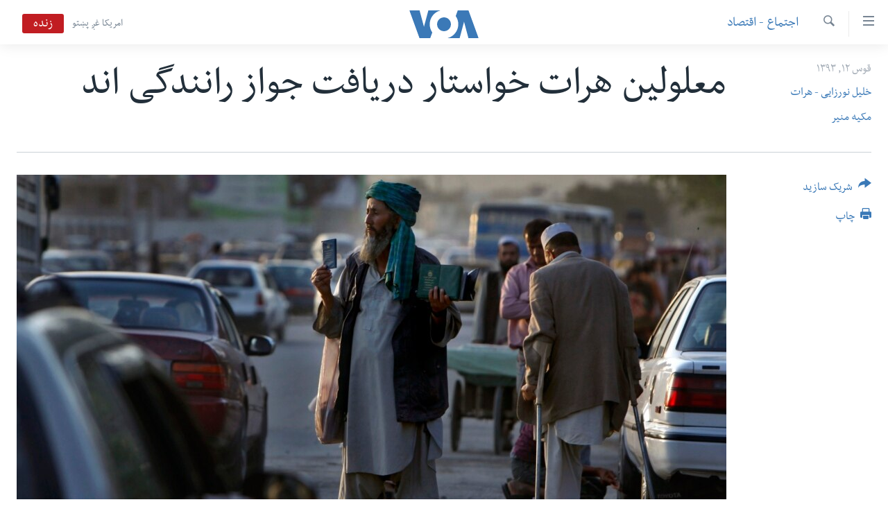

--- FILE ---
content_type: text/html; charset=utf-8
request_url: https://www.darivoa.com/a/international-disability-day-marked-in-afghanistan/2544600.html
body_size: 10987
content:

<!DOCTYPE html>
<html lang="prs" dir="rtl" class="no-js">
<head>
<link href="/Content/responsive/VOA/prs-AF/VOA-prs-AF.css?&amp;av=0.0.0.0&amp;cb=306" rel="stylesheet"/>
<script src="https://tags.darivoa.com/voa-pangea/prod/utag.sync.js"></script> <script type='text/javascript' src='https://www.youtube.com/iframe_api' async></script>
<script type="text/javascript">
//a general 'js' detection, must be on top level in <head>, due to CSS performance
document.documentElement.className = "js";
var cacheBuster = "306";
var appBaseUrl = "/";
var imgEnhancerBreakpoints = [0, 144, 256, 408, 650, 1023, 1597];
var isLoggingEnabled = false;
var isPreviewPage = false;
var isLivePreviewPage = false;
if (!isPreviewPage) {
window.RFE = window.RFE || {};
window.RFE.cacheEnabledByParam = window.location.href.indexOf('nocache=1') === -1;
const url = new URL(window.location.href);
const params = new URLSearchParams(url.search);
// Remove the 'nocache' parameter
params.delete('nocache');
// Update the URL without the 'nocache' parameter
url.search = params.toString();
window.history.replaceState(null, '', url.toString());
} else {
window.addEventListener('load', function() {
const links = window.document.links;
for (let i = 0; i < links.length; i++) {
links[i].href = '#';
links[i].target = '_self';
}
})
}
var pwaEnabled = false;
var swCacheDisabled;
</script>
<meta charset="utf-8" />
<title>معلولین هرات خواستار دریافت جواز رانندگی اند</title>
<meta name="description" content="افراد دارای معلولیت در هرات می گویند که دولت باید با فراهم آوری این تسهیلات بر استقلالیت آنان بیافزاید." />
<meta name="keywords" content="افغانستان, اجتماع - اقتصاد" />
<meta name="viewport" content="width=device-width, initial-scale=1.0" />
<meta http-equiv="X-UA-Compatible" content="IE=edge" />
<meta name="robots" content="max-image-preview:large"><meta property="fb:pages" content="106622552717124" />
<meta name="msvalidate.01" content="3286EE554B6F672A6F2E608C02343C0E" />
<link href="https://www.darivoa.com/a/international-disability-day-marked-in-afghanistan/2544600.html" rel="canonical" />
<meta name="apple-mobile-web-app-title" content="VOA" />
<meta name="apple-mobile-web-app-status-bar-style" content="black" />
<meta name="apple-itunes-app" content="app-id=632618796, app-argument=//2544600.rtl" />
<meta content="معلولین هرات خواستار دریافت جواز رانندگی اند" property="og:title" />
<meta content="افراد دارای معلولیت در هرات می گویند که دولت باید با فراهم آوری این تسهیلات بر استقلالیت آنان بیافزاید." property="og:description" />
<meta content="article" property="og:type" />
<meta content="https://www.darivoa.com/a/international-disability-day-marked-in-afghanistan/2544600.html" property="og:url" />
<meta content="صدای امریکا" property="og:site_name" />
<meta content="https://www.facebook.com/voadari" property="article:publisher" />
<meta content="https://gdb.voanews.com/dd365744-8706-4058-bb1f-a0b384c433bd_cx8_cy11_cw92_w1200_h630.jpg" property="og:image" />
<meta content="1200" property="og:image:width" />
<meta content="630" property="og:image:height" />
<meta content="100601223868476" property="fb:app_id" />
<meta content="خلیل نورزایی - هرات" name="Author" />
<meta content="مکیه منیر" name="Author" />
<meta content="summary_large_image" name="twitter:card" />
<meta content="@VOADari" name="twitter:site" />
<meta content="https://gdb.voanews.com/dd365744-8706-4058-bb1f-a0b384c433bd_cx8_cy11_cw92_w1200_h630.jpg" name="twitter:image" />
<meta content="معلولین هرات خواستار دریافت جواز رانندگی اند" name="twitter:title" />
<meta content="افراد دارای معلولیت در هرات می گویند که دولت باید با فراهم آوری این تسهیلات بر استقلالیت آنان بیافزاید." name="twitter:description" />
<link rel="amphtml" href="https://www.darivoa.com/amp/international-disability-day-marked-in-afghanistan/2544600.html" />
<script type="application/ld+json">{"articleSection":"اجتماع - اقتصاد","isAccessibleForFree":true,"headline":"معلولین هرات خواستار دریافت جواز رانندگی اند","inLanguage":"prs-AF","keywords":"افغانستان, اجتماع - اقتصاد","author":[{"@type":"Person","url":"https://www.darivoa.com/author/خلیل-نورزایی-هرات/_yym_","description":"خلیل نورزایی، خبرنگار رادیو آشنا صدای امریکا در ولایت هرات است.","image":{"@type":"ImageObject","url":"https://gdb.voanews.com/33da5739-ef1a-4e94-bce0-72a5cdddec23.jpg"},"name":"خلیل نورزایی - هرات"},{"@type":"Person","url":"https://www.darivoa.com/author/مکیه-منیر/vogmq","description":"مکیه منیر از سال ۲۰۰۱ به اینطرف با رسانه های مختلف در بخشهای سیاسی انتخاباتی و پارلمانی کار نموده واکنون خبرنگار صدای امریکا درکابل میباشد.","image":{"@type":"ImageObject"},"name":"مکیه منیر"}],"datePublished":"2014-12-03 18:33:05Z","dateModified":"2014-12-03 18:52:05Z","publisher":{"logo":{"width":512,"height":220,"@type":"ImageObject","url":"https://www.darivoa.com/Content/responsive/VOA/prs-AF/img/logo.png"},"@type":"NewsMediaOrganization","url":"https://www.darivoa.com","sameAs":["https://www.facebook.com/voadari","https://twitter.com/voadari","https://www.youtube.com/c/VOADari","https://www.instagram.com/voadari"],"name":"صدای امریکا","alternateName":""},"@context":"https://schema.org","@type":"NewsArticle","mainEntityOfPage":"https://www.darivoa.com/a/international-disability-day-marked-in-afghanistan/2544600.html","url":"https://www.darivoa.com/a/international-disability-day-marked-in-afghanistan/2544600.html","description":"افراد دارای معلولیت در هرات می گویند که دولت باید با فراهم آوری این تسهیلات بر استقلالیت آنان بیافزاید.","image":{"width":1080,"height":608,"@type":"ImageObject","url":"https://gdb.voanews.com/dd365744-8706-4058-bb1f-a0b384c433bd_cx8_cy11_cw92_w1080_h608.jpg"},"name":"معلولین هرات خواستار دریافت جواز رانندگی اند"}</script>
<script src="/Scripts/responsive/infographics.b?v=dVbZ-Cza7s4UoO3BqYSZdbxQZVF4BOLP5EfYDs4kqEo1&amp;av=0.0.0.0&amp;cb=306"></script>
<script src="/Scripts/responsive/loader.b?v=Q26XNwrL6vJYKjqFQRDnx01Lk2pi1mRsuLEaVKMsvpA1&amp;av=0.0.0.0&amp;cb=306"></script>
<link rel="icon" type="image/svg+xml" href="/Content/responsive/VOA/img/webApp/favicon.svg" />
<link rel="alternate icon" href="/Content/responsive/VOA/img/webApp/favicon.ico" />
<link rel="apple-touch-icon" sizes="152x152" href="/Content/responsive/VOA/img/webApp/ico-152x152.png" />
<link rel="apple-touch-icon" sizes="144x144" href="/Content/responsive/VOA/img/webApp/ico-144x144.png" />
<link rel="apple-touch-icon" sizes="114x114" href="/Content/responsive/VOA/img/webApp/ico-114x114.png" />
<link rel="apple-touch-icon" sizes="72x72" href="/Content/responsive/VOA/img/webApp/ico-72x72.png" />
<link rel="apple-touch-icon-precomposed" href="/Content/responsive/VOA/img/webApp/ico-57x57.png" />
<link rel="icon" sizes="192x192" href="/Content/responsive/VOA/img/webApp/ico-192x192.png" />
<link rel="icon" sizes="128x128" href="/Content/responsive/VOA/img/webApp/ico-128x128.png" />
<meta name="msapplication-TileColor" content="#ffffff" />
<meta name="msapplication-TileImage" content="/Content/responsive/VOA/img/webApp/ico-144x144.png" />
<link rel="alternate" type="application/rss+xml" title="VOA - Top Stories [RSS]" href="/api/" />
<link rel="sitemap" type="application/rss+xml" href="/sitemap.xml" />
</head>
<body class=" nav-no-loaded cc_theme pg-article print-lay-article js-category-to-nav nojs-images ">
<script type="text/javascript" >
var analyticsData = {url:"https://www.darivoa.com/a/international-disability-day-marked-in-afghanistan/2544600.html",property_id:"447",article_uid:"2544600",page_title:"معلولین هرات خواستار دریافت جواز رانندگی اند",page_type:"article",content_type:"article",subcontent_type:"article",last_modified:"2014-12-03 18:52:05Z",pub_datetime:"2014-12-03 18:33:05Z",pub_year:"2014",pub_month:"12",pub_day:"03",pub_hour:"18",pub_weekday:"Wednesday",section:"اجتماع - اقتصاد",english_section:"culture-economy-science",byline:"خلیل نورزایی - هرات, مکیه منیر",categories:"afghanistan,culture-economy-science",domain:"www.darivoa.com",language:"Dari",language_service:"VOA Afghanistan",platform:"web",copied:"no",copied_article:"",copied_title:"",runs_js:"Yes",cms_release:"8.44.0.0.306",enviro_type:"prod",slug:"international-disability-day-marked-in-afghanistan",entity:"VOA",short_language_service:"AFDA",platform_short:"W",page_name:"معلولین هرات خواستار دریافت جواز رانندگی اند"};
</script>
<noscript><iframe src="https://www.googletagmanager.com/ns.html?id=GTM-N8MP7P" height="0" width="0" style="display:none;visibility:hidden"></iframe></noscript><script type="text/javascript" data-cookiecategory="analytics">
var gtmEventObject = Object.assign({}, analyticsData, {event: 'page_meta_ready'});window.dataLayer = window.dataLayer || [];window.dataLayer.push(gtmEventObject);
if (top.location === self.location) { //if not inside of an IFrame
var renderGtm = "true";
if (renderGtm === "true") {
(function(w,d,s,l,i){w[l]=w[l]||[];w[l].push({'gtm.start':new Date().getTime(),event:'gtm.js'});var f=d.getElementsByTagName(s)[0],j=d.createElement(s),dl=l!='dataLayer'?'&l='+l:'';j.async=true;j.src='//www.googletagmanager.com/gtm.js?id='+i+dl;f.parentNode.insertBefore(j,f);})(window,document,'script','dataLayer','GTM-N8MP7P');
}
}
</script>
<!--Analytics tag js version start-->
<script type="text/javascript" data-cookiecategory="analytics">
var utag_data = Object.assign({}, analyticsData, {});
if(typeof(TealiumTagFrom)==='function' && typeof(TealiumTagSearchKeyword)==='function') {
var utag_from=TealiumTagFrom();var utag_searchKeyword=TealiumTagSearchKeyword();
if(utag_searchKeyword!=null && utag_searchKeyword!=='' && utag_data["search_keyword"]==null) utag_data["search_keyword"]=utag_searchKeyword;if(utag_from!=null && utag_from!=='') utag_data["from"]=TealiumTagFrom();}
if(window.top!== window.self&&utag_data.page_type==="snippet"){utag_data.page_type = 'iframe';}
try{if(window.top!==window.self&&window.self.location.hostname===window.top.location.hostname){utag_data.platform = 'self-embed';utag_data.platform_short = 'se';}}catch(e){if(window.top!==window.self&&window.self.location.search.includes("platformType=self-embed")){utag_data.platform = 'cross-promo';utag_data.platform_short = 'cp';}}
(function(a,b,c,d){ a="https://tags.darivoa.com/voa-pangea/prod/utag.js"; b=document;c="script";d=b.createElement(c);d.src=a;d.type="text/java"+c;d.async=true; a=b.getElementsByTagName(c)[0];a.parentNode.insertBefore(d,a); })();
</script>
<!--Analytics tag js version end-->
<!-- Analytics tag management NoScript -->
<noscript>
<img style="position: absolute; border: none;" src="https://ssc.darivoa.com/b/ss/bbgprod,bbgentityvoa/1/G.4--NS/1575592586?pageName=voa%3aafda%3aw%3aarticle%3a%d9%85%d8%b9%d9%84%d9%88%d9%84%db%8c%d9%86%20%d9%87%d8%b1%d8%a7%d8%aa%20%d8%ae%d9%88%d8%a7%d8%b3%d8%aa%d8%a7%d8%b1%20%d8%af%d8%b1%db%8c%d8%a7%d9%81%d8%aa%20%d8%ac%d9%88%d8%a7%d8%b2%20%d8%b1%d8%a7%d9%86%d9%86%d8%af%da%af%db%8c%20%d8%a7%d9%86%d8%af&amp;c6=%d9%85%d8%b9%d9%84%d9%88%d9%84%db%8c%d9%86%20%d9%87%d8%b1%d8%a7%d8%aa%20%d8%ae%d9%88%d8%a7%d8%b3%d8%aa%d8%a7%d8%b1%20%d8%af%d8%b1%db%8c%d8%a7%d9%81%d8%aa%20%d8%ac%d9%88%d8%a7%d8%b2%20%d8%b1%d8%a7%d9%86%d9%86%d8%af%da%af%db%8c%20%d8%a7%d9%86%d8%af&amp;v36=8.44.0.0.306&amp;v6=D=c6&amp;g=https%3a%2f%2fwww.darivoa.com%2fa%2finternational-disability-day-marked-in-afghanistan%2f2544600.html&amp;c1=D=g&amp;v1=D=g&amp;events=event1,event52&amp;c16=voa%20afghanistan&amp;v16=D=c16&amp;c5=culture-economy-science&amp;v5=D=c5&amp;ch=%d8%a7%d8%ac%d8%aa%d9%85%d8%a7%d8%b9%20-%20%d8%a7%d9%82%d8%aa%d8%b5%d8%a7%d8%af&amp;c15=dari&amp;v15=D=c15&amp;c4=article&amp;v4=D=c4&amp;c14=2544600&amp;v14=D=c14&amp;v20=no&amp;c17=web&amp;v17=D=c17&amp;mcorgid=518abc7455e462b97f000101%40adobeorg&amp;server=www.darivoa.com&amp;pageType=D=c4&amp;ns=bbg&amp;v29=D=server&amp;v25=voa&amp;v30=447&amp;v105=D=User-Agent " alt="analytics" width="1" height="1" /></noscript>
<!-- End of Analytics tag management NoScript -->
<!--*** Accessibility links - For ScreenReaders only ***-->
<section>
<div class="sr-only">
<h2>لینک های دسترسی</h2>
<ul>
<li><a href="#content" data-disable-smooth-scroll="1">به محتوای اصلی برگردید</a></li>
<li><a href="#navigation" data-disable-smooth-scroll="1">به کاوشگر اصلی برگردید</a></li>
<li><a href="#txtHeaderSearch" data-disable-smooth-scroll="1">به جستجو برگردید</a></li>
</ul>
</div>
</section>
<div dir="rtl">
<div id="page">
<aside>
<div class="c-lightbox overlay-modal">
<div class="c-lightbox__intro">
<h2 class="c-lightbox__intro-title"></h2>
<button class="btn btn--rounded c-lightbox__btn c-lightbox__intro-next" title="بعد">
<span class="ico ico--rounded ico-chevron-forward"></span>
<span class="sr-only">بعد</span>
</button>
</div>
<div class="c-lightbox__nav">
<button class="btn btn--rounded c-lightbox__btn c-lightbox__btn--close" title="بستن">
<span class="ico ico--rounded ico-close"></span>
<span class="sr-only">بستن</span>
</button>
<button class="btn btn--rounded c-lightbox__btn c-lightbox__btn--prev" title="قبل">
<span class="ico ico--rounded ico-chevron-backward"></span>
<span class="sr-only">قبل</span>
</button>
<button class="btn btn--rounded c-lightbox__btn c-lightbox__btn--next" title="بعد">
<span class="ico ico--rounded ico-chevron-forward"></span>
<span class="sr-only">بعد</span>
</button>
</div>
<div class="c-lightbox__content-wrap">
<figure class="c-lightbox__content">
<span class="c-spinner c-spinner--lightbox">
<img src="/Content/responsive/img/player-spinner.png"
alt="please wait"
title="please wait" />
</span>
<div class="c-lightbox__img">
<div class="thumb">
<img src="" alt="" />
</div>
</div>
<figcaption>
<div class="c-lightbox__info c-lightbox__info--foot">
<span class="c-lightbox__counter"></span>
<span class="caption c-lightbox__caption"></span>
</div>
</figcaption>
</figure>
</div>
<div class="hidden">
<div class="content-advisory__box content-advisory__box--lightbox">
<span class="content-advisory__box-text">This image contains sensitive content which some people may find offensive or disturbing.</span>
<button class="btn btn--transparent content-advisory__box-btn m-t-md" value="text" type="button">
<span class="btn__text">
Click to reveal
</span>
</button>
</div>
</div>
</div>
<div class="print-dialogue">
<div class="container">
<h3 class="print-dialogue__title section-head">گزینه‌های چاپ:</h3>
<div class="print-dialogue__opts">
<ul class="print-dialogue__opt-group">
<li class="form__group form__group--checkbox">
<input class="form__check " id="checkboxImages" name="checkboxImages" type="checkbox" checked="checked" />
<label for="checkboxImages" class="form__label m-t-md">Images</label>
</li>
<li class="form__group form__group--checkbox">
<input class="form__check " id="checkboxMultimedia" name="checkboxMultimedia" type="checkbox" checked="checked" />
<label for="checkboxMultimedia" class="form__label m-t-md">Multimedia</label>
</li>
</ul>
<ul class="print-dialogue__opt-group">
<li class="form__group form__group--checkbox">
<input class="form__check " id="checkboxEmbedded" name="checkboxEmbedded" type="checkbox" checked="checked" />
<label for="checkboxEmbedded" class="form__label m-t-md">Embedded Content</label>
</li>
<li class="hidden">
<input class="form__check " id="checkboxComments" name="checkboxComments" type="checkbox" />
<label for="checkboxComments" class="form__label m-t-md">Comments</label>
</li>
</ul>
</div>
<div class="print-dialogue__buttons">
<button class="btn btn--secondary close-button" type="button" title="فسخ">
<span class="btn__text ">فسخ</span>
</button>
<button class="btn btn-cust-print m-l-sm" type="button" title="چاپ">
<span class="btn__text ">چاپ</span>
</button>
</div>
</div>
</div>
<div class="ctc-message pos-fix">
<div class="ctc-message__inner">Link has been copied to clipboard</div>
</div>
</aside>
<div class="hdr-20 hdr-20--big">
<div class="hdr-20__inner">
<div class="hdr-20__max pos-rel">
<div class="hdr-20__side hdr-20__side--primary d-flex">
<label data-for="main-menu-ctrl" data-switcher-trigger="true" data-switch-target="main-menu-ctrl" class="burger hdr-trigger pos-rel trans-trigger" data-trans-evt="click" data-trans-id="menu">
<span class="ico ico-close hdr-trigger__ico hdr-trigger__ico--close burger__ico burger__ico--close"></span>
<span class="ico ico-menu hdr-trigger__ico hdr-trigger__ico--open burger__ico burger__ico--open"></span>
</label>
<div class="menu-pnl pos-fix trans-target" data-switch-target="main-menu-ctrl" data-trans-id="menu">
<div class="menu-pnl__inner">
<nav class="main-nav menu-pnl__item menu-pnl__item--first">
<ul class="main-nav__list accordeon" data-analytics-tales="false" data-promo-name="link" data-location-name="nav,secnav">
<li class="main-nav__item">
<a class="main-nav__item-name main-nav__item-name--link" href="http://m.darivoa.com/" title="صفحه نخست" >صفحه نخست</a>
</li>
<li class="main-nav__item">
<a class="main-nav__item-name main-nav__item-name--link" href="/p/8251.html" title="افغانستان" data-item-name="afghanistan" >افغانستان</a>
</li>
<li class="main-nav__item">
<a class="main-nav__item-name main-nav__item-name--link" href="/p/8253.html" title="منطقه" data-item-name="region" >منطقه</a>
</li>
<li class="main-nav__item">
<a class="main-nav__item-name main-nav__item-name--link" href="/p/8255.html" title="امریکا" data-item-name="us-news" >امریکا</a>
</li>
<li class="main-nav__item">
<a class="main-nav__item-name main-nav__item-name--link" href="/p/8257.html" title="جهان" data-item-name="world-news" >جهان</a>
</li>
<li class="main-nav__item">
<a class="main-nav__item-name main-nav__item-name--link" href="/p/9231.html" title="زنان و دختران" data-item-name="women" >زنان و دختران</a>
</li>
<li class="main-nav__item">
<a class="main-nav__item-name main-nav__item-name--link" href="/p/9131.html" title="صحت" data-item-name="health" >صحت</a>
</li>
<li class="main-nav__item">
<a class="main-nav__item-name main-nav__item-name--link" href="/p/6886.html" title="جوانان" data-item-name="youth" >جوانان</a>
</li>
<li class="main-nav__item">
<a class="main-nav__item-name main-nav__item-name--link" href="/p/9177.html" title="آزادی بیان" data-item-name="press-freedom-zone" >آزادی بیان</a>
</li>
<li class="main-nav__item">
<a class="main-nav__item-name main-nav__item-name--link" href="https://editorials.voa.gov/z/6212" title="سرمقاله" target="_blank" rel="noopener">سرمقاله</a>
</li>
</ul>
</nav>
<div class="menu-pnl__item menu-pnl__item--social">
<h5 class="menu-pnl__sub-head">ما را دنبال کنید</h5>
<a href="https://www.facebook.com/voadari" title="ما را در فیسبوک دنبال کنید" data-analytics-text="follow_on_facebook" class="btn btn--rounded btn--social-inverted menu-pnl__btn js-social-btn btn-facebook" target="_blank" rel="noopener">
<span class="ico ico-facebook-alt ico--rounded"></span>
</a>
<a href="https://twitter.com/voadari" title="ما را در تویتر دنبال کنید" data-analytics-text="follow_on_twitter" class="btn btn--rounded btn--social-inverted menu-pnl__btn js-social-btn btn-twitter" target="_blank" rel="noopener">
<span class="ico ico-twitter ico--rounded"></span>
</a>
<a href="https://www.youtube.com/c/VOADari" title="ما را در یوتیوب دنبال کنید" data-analytics-text="follow_on_youtube" class="btn btn--rounded btn--social-inverted menu-pnl__btn js-social-btn btn-youtube" target="_blank" rel="noopener">
<span class="ico ico-youtube ico--rounded"></span>
</a>
<a href="https://www.instagram.com/voadari" title="ما را در انستاگرام دنبال کنید" data-analytics-text="follow_on_instagram" class="btn btn--rounded btn--social-inverted menu-pnl__btn js-social-btn btn-instagram" target="_blank" rel="noopener">
<span class="ico ico-instagram ico--rounded"></span>
</a>
</div>
<div class="menu-pnl__item">
<a href="/navigation/allsites" class="menu-pnl__item-link">
<span class="ico ico-languages "></span>
زبانها
</a>
</div>
</div>
</div>
<label data-for="top-search-ctrl" data-switcher-trigger="true" data-switch-target="top-search-ctrl" class="top-srch-trigger hdr-trigger">
<span class="ico ico-close hdr-trigger__ico hdr-trigger__ico--close top-srch-trigger__ico top-srch-trigger__ico--close"></span>
<span class="ico ico-search hdr-trigger__ico hdr-trigger__ico--open top-srch-trigger__ico top-srch-trigger__ico--open"></span>
</label>
<div class="srch-top srch-top--in-header" data-switch-target="top-search-ctrl">
<div class="container">
<form action="/s" class="srch-top__form srch-top__form--in-header" id="form-topSearchHeader" method="get" role="search"><label for="txtHeaderSearch" class="sr-only">جستجو</label>
<input type="text" id="txtHeaderSearch" name="k" placeholder="search text ..." accesskey="s" value="" class="srch-top__input analyticstag-event" onkeydown="if (event.keyCode === 13) { FireAnalyticsTagEventOnSearch('search', $dom.get('#txtHeaderSearch')[0].value) }" />
<button title="جستجو" type="submit" class="btn btn--top-srch analyticstag-event" onclick="FireAnalyticsTagEventOnSearch('search', $dom.get('#txtHeaderSearch')[0].value) ">
<span class="ico ico-search"></span>
</button></form>
</div>
</div>
<a href="/" class="main-logo-link">
<img src="/Content/responsive/VOA/prs-AF/img/logo-compact.svg" class="main-logo main-logo--comp" alt="site logo">
<img src="/Content/responsive/VOA/prs-AF/img/logo.svg" class="main-logo main-logo--big" alt="site logo">
</a>
</div>
<div class="hdr-20__side hdr-20__side--secondary d-flex">
<a href="https://www.pashtovoa.com" title="امریکا غږ پښتو" class="hdr-20__secondary-item hdr-20__secondary-item--lang" data-item-name="satellite">
امریکا غږ پښتو
</a>
<a href="/s" title="جستجو" class="hdr-20__secondary-item hdr-20__secondary-item--search" data-item-name="search">
<span class="ico ico-search hdr-20__secondary-icon hdr-20__secondary-icon--search"></span>
</a>
<div class="hdr-20__secondary-item live-b-drop">
<div class="live-b-drop__off">
<a href="/live/video/432" class="live-b-drop__link" title="زنده" data-item-name="live">
<span class="badge badge--live-btn badge--live">
زنده
</span>
</a>
</div>
<div class="live-b-drop__on hidden">
<label data-for="live-ctrl" data-switcher-trigger="true" data-switch-target="live-ctrl" class="live-b-drop__label pos-rel">
<span class="badge badge--live badge--live-btn">
زنده
</span>
<span class="ico ico-close live-b-drop__label-ico live-b-drop__label-ico--close"></span>
</label>
<div class="live-b-drop__panel" id="targetLivePanelDiv" data-switch-target="live-ctrl"></div>
</div>
</div>
<div class="srch-bottom">
<form action="/s" class="srch-bottom__form d-flex" id="form-bottomSearch" method="get" role="search"><label for="txtSearch" class="sr-only">جستجو</label>
<input type="search" id="txtSearch" name="k" placeholder="search text ..." accesskey="s" value="" class="srch-bottom__input analyticstag-event" onkeydown="if (event.keyCode === 13) { FireAnalyticsTagEventOnSearch('search', $dom.get('#txtSearch')[0].value) }" />
<button title="جستجو" type="submit" class="btn btn--bottom-srch analyticstag-event" onclick="FireAnalyticsTagEventOnSearch('search', $dom.get('#txtSearch')[0].value) ">
<span class="ico ico-search"></span>
</button></form>
</div>
</div>
<img src="/Content/responsive/VOA/prs-AF/img/logo-print.gif" class="logo-print" alt="site logo">
<img src="/Content/responsive/VOA/prs-AF/img/logo-print_color.png" class="logo-print logo-print--color" alt="site logo">
</div>
</div>
</div>
<script>
if (document.body.className.indexOf('pg-home') > -1) {
var nav2In = document.querySelector('.hdr-20__inner');
var nav2Sec = document.querySelector('.hdr-20__side--secondary');
var secStyle = window.getComputedStyle(nav2Sec);
if (nav2In && window.pageYOffset < 150 && secStyle['position'] !== 'fixed') {
nav2In.classList.add('hdr-20__inner--big')
}
}
</script>
<div class="c-hlights c-hlights--breaking c-hlights--no-item" data-hlight-display="mobile,desktop">
<div class="c-hlights__wrap container p-0">
<div class="c-hlights__nav">
<a role="button" href="#" title="قبل">
<span class="ico ico-chevron-backward m-0"></span>
<span class="sr-only">قبل</span>
</a>
<a role="button" href="#" title="بعد">
<span class="ico ico-chevron-forward m-0"></span>
<span class="sr-only">بعد</span>
</a>
</div>
<span class="c-hlights__label">
<span class="">Breaking News</span>
<span class="switcher-trigger">
<label data-for="more-less-1" data-switcher-trigger="true" class="switcher-trigger__label switcher-trigger__label--more p-b-0" title="شرح بیشتر ...">
<span class="ico ico-chevron-down"></span>
</label>
<label data-for="more-less-1" data-switcher-trigger="true" class="switcher-trigger__label switcher-trigger__label--less p-b-0" title="شرح را مختصر سازید">
<span class="ico ico-chevron-up"></span>
</label>
</span>
</span>
<ul class="c-hlights__items switcher-target" data-switch-target="more-less-1">
</ul>
</div>
</div> <div id="content">
<main class="container">
<div class="hdr-container">
<div class="row">
<div class="col-category col-xs-12 col-md-2 pull-left"> <div class="category js-category">
<a class="" href="/z/3021">اجتماع - اقتصاد</a> </div>
</div><div class="col-title col-xs-12 col-md-10 pull-right"> <h1 class="title pg-title">
معلولین هرات خواستار دریافت جواز رانندگی اند
</h1>
</div><div class="col-publishing-details col-xs-12 col-sm-12 col-md-2 pull-left"> <div class="publishing-details ">
<div class="published">
<span class="date" >
<time pubdate="pubdate" datetime="2014-12-03T23:03:05+04:30">
قوس ۱۲, ۱۳۹۳
</time>
</span>
</div>
<div class="links">
<ul class="links__list links__list--column">
<li class="links__item">
<a class="links__item-link" href="/author/خلیل-نورزایی-هرات/_yym_" title="خلیل نورزایی - هرات">خلیل نورزایی - هرات</a>
</li>
<li class="links__item">
<a class="links__item-link" href="/author/مکیه-منیر/vogmq" title="مکیه منیر">مکیه منیر</a>
</li>
</ul>
</div>
</div>
</div><div class="col-lg-12 separator"> <div class="separator">
<hr class="title-line" />
</div>
</div><div class="col-multimedia col-xs-12 col-md-10 pull-right"> <div class="cover-media">
<figure class="media-image js-media-expand">
<div class="img-wrap">
<div class="thumb thumb16_9">
<img src="https://gdb.voanews.com/dd365744-8706-4058-bb1f-a0b384c433bd_cx8_cy11_cw92_w250_r1_s.jpg" alt="گفته می شود بیش از یک میلیون معلول در افغانستان وجود دارد" />
</div>
</div>
<figcaption>
<span class="caption">گفته می شود بیش از یک میلیون معلول در افغانستان وجود دارد</span>
</figcaption>
</figure>
</div>
</div><div class="col-xs-12 col-md-2 pull-left article-share pos-rel"> <div class="share--box">
<div class="sticky-share-container" style="display:none">
<div class="container">
<a href="https://www.darivoa.com" id="logo-sticky-share">&nbsp;</a>
<div class="pg-title pg-title--sticky-share">
معلولین هرات خواستار دریافت جواز رانندگی اند
</div>
<div class="sticked-nav-actions">
<!--This part is for sticky navigation display-->
<p class="buttons link-content-sharing p-0 ">
<button class="btn btn--link btn-content-sharing p-t-0 " id="btnContentSharing" value="text" role="Button" type="" title="گزینه های بیشتر شریک ساختن را با هم وصل کنید">
<span class="ico ico-share ico--l"></span>
<span class="btn__text ">
شریک سازید
</span>
</button>
</p>
<aside class="content-sharing js-content-sharing js-content-sharing--apply-sticky content-sharing--sticky"
role="complementary"
data-share-url="https://www.darivoa.com/a/international-disability-day-marked-in-afghanistan/2544600.html" data-share-title="معلولین هرات خواستار دریافت جواز رانندگی اند" data-share-text="افراد دارای معلولیت در هرات می گویند که دولت باید با فراهم آوری این تسهیلات بر استقلالیت آنان بیافزاید.">
<div class="content-sharing__popover">
<h6 class="content-sharing__title">شریک سازید</h6>
<button href="#close" id="btnCloseSharing" class="btn btn--text-like content-sharing__close-btn">
<span class="ico ico-close ico--l"></span>
</button>
<ul class="content-sharing__list">
<li class="content-sharing__item">
<div class="ctc ">
<input type="text" class="ctc__input" readonly="readonly">
<a href="" js-href="https://www.darivoa.com/a/international-disability-day-marked-in-afghanistan/2544600.html" class="content-sharing__link ctc__button">
<span class="ico ico-copy-link ico--rounded ico--s"></span>
<span class="content-sharing__link-text">Copy link</span>
</a>
</div>
</li>
<li class="content-sharing__item">
<a href="https://facebook.com/sharer.php?u=https%3a%2f%2fwww.darivoa.com%2fa%2finternational-disability-day-marked-in-afghanistan%2f2544600.html"
data-analytics-text="share_on_facebook"
title="Facebook" target="_blank"
class="content-sharing__link js-social-btn">
<span class="ico ico-facebook ico--rounded ico--s"></span>
<span class="content-sharing__link-text">Facebook</span>
</a>
</li>
<li class="content-sharing__item">
<a href="https://twitter.com/share?url=https%3a%2f%2fwww.darivoa.com%2fa%2finternational-disability-day-marked-in-afghanistan%2f2544600.html&amp;text=%d9%85%d8%b9%d9%84%d9%88%d9%84%db%8c%d9%86+%d9%87%d8%b1%d8%a7%d8%aa+%d8%ae%d9%88%d8%a7%d8%b3%d8%aa%d8%a7%d8%b1+%d8%af%d8%b1%db%8c%d8%a7%d9%81%d8%aa+%d8%ac%d9%88%d8%a7%d8%b2+%d8%b1%d8%a7%d9%86%d9%86%d8%af%da%af%db%8c+%d8%a7%d9%86%d8%af"
data-analytics-text="share_on_twitter"
title="Twitter" target="_blank"
class="content-sharing__link js-social-btn">
<span class="ico ico-twitter ico--rounded ico--s"></span>
<span class="content-sharing__link-text">Twitter</span>
</a>
</li>
<li class="content-sharing__item">
<a href="https://telegram.me/share/url?url=https%3a%2f%2fwww.darivoa.com%2fa%2finternational-disability-day-marked-in-afghanistan%2f2544600.html"
data-analytics-text="share_on_telegram"
title="Telegram" target="_blank"
class="content-sharing__link js-social-btn">
<span class="ico ico-telegram ico--rounded ico--s"></span>
<span class="content-sharing__link-text">Telegram</span>
</a>
</li>
<li class="content-sharing__item">
<a href="mailto:?body=https%3a%2f%2fwww.darivoa.com%2fa%2finternational-disability-day-marked-in-afghanistan%2f2544600.html&amp;subject=معلولین هرات خواستار دریافت جواز رانندگی اند"
title="Email"
class="content-sharing__link ">
<span class="ico ico-email ico--rounded ico--s"></span>
<span class="content-sharing__link-text">Email</span>
</a>
</li>
</ul>
</div>
</aside>
</div>
</div>
</div>
<div class="links">
<p class="buttons link-content-sharing p-0 ">
<button class="btn btn--link btn-content-sharing p-t-0 " id="btnContentSharing" value="text" role="Button" type="" title="گزینه های بیشتر شریک ساختن را با هم وصل کنید">
<span class="ico ico-share ico--l"></span>
<span class="btn__text ">
شریک سازید
</span>
</button>
</p>
<aside class="content-sharing js-content-sharing " role="complementary"
data-share-url="https://www.darivoa.com/a/international-disability-day-marked-in-afghanistan/2544600.html" data-share-title="معلولین هرات خواستار دریافت جواز رانندگی اند" data-share-text="افراد دارای معلولیت در هرات می گویند که دولت باید با فراهم آوری این تسهیلات بر استقلالیت آنان بیافزاید.">
<div class="content-sharing__popover">
<h6 class="content-sharing__title">شریک سازید</h6>
<button href="#close" id="btnCloseSharing" class="btn btn--text-like content-sharing__close-btn">
<span class="ico ico-close ico--l"></span>
</button>
<ul class="content-sharing__list">
<li class="content-sharing__item">
<div class="ctc ">
<input type="text" class="ctc__input" readonly="readonly">
<a href="" js-href="https://www.darivoa.com/a/international-disability-day-marked-in-afghanistan/2544600.html" class="content-sharing__link ctc__button">
<span class="ico ico-copy-link ico--rounded ico--l"></span>
<span class="content-sharing__link-text">Copy link</span>
</a>
</div>
</li>
<li class="content-sharing__item">
<a href="https://facebook.com/sharer.php?u=https%3a%2f%2fwww.darivoa.com%2fa%2finternational-disability-day-marked-in-afghanistan%2f2544600.html"
data-analytics-text="share_on_facebook"
title="Facebook" target="_blank"
class="content-sharing__link js-social-btn">
<span class="ico ico-facebook ico--rounded ico--l"></span>
<span class="content-sharing__link-text">Facebook</span>
</a>
</li>
<li class="content-sharing__item">
<a href="https://twitter.com/share?url=https%3a%2f%2fwww.darivoa.com%2fa%2finternational-disability-day-marked-in-afghanistan%2f2544600.html&amp;text=%d9%85%d8%b9%d9%84%d9%88%d9%84%db%8c%d9%86+%d9%87%d8%b1%d8%a7%d8%aa+%d8%ae%d9%88%d8%a7%d8%b3%d8%aa%d8%a7%d8%b1+%d8%af%d8%b1%db%8c%d8%a7%d9%81%d8%aa+%d8%ac%d9%88%d8%a7%d8%b2+%d8%b1%d8%a7%d9%86%d9%86%d8%af%da%af%db%8c+%d8%a7%d9%86%d8%af"
data-analytics-text="share_on_twitter"
title="Twitter" target="_blank"
class="content-sharing__link js-social-btn">
<span class="ico ico-twitter ico--rounded ico--l"></span>
<span class="content-sharing__link-text">Twitter</span>
</a>
</li>
<li class="content-sharing__item">
<a href="https://telegram.me/share/url?url=https%3a%2f%2fwww.darivoa.com%2fa%2finternational-disability-day-marked-in-afghanistan%2f2544600.html"
data-analytics-text="share_on_telegram"
title="Telegram" target="_blank"
class="content-sharing__link js-social-btn">
<span class="ico ico-telegram ico--rounded ico--l"></span>
<span class="content-sharing__link-text">Telegram</span>
</a>
</li>
<li class="content-sharing__item">
<a href="mailto:?body=https%3a%2f%2fwww.darivoa.com%2fa%2finternational-disability-day-marked-in-afghanistan%2f2544600.html&amp;subject=معلولین هرات خواستار دریافت جواز رانندگی اند"
title="Email"
class="content-sharing__link ">
<span class="ico ico-email ico--rounded ico--l"></span>
<span class="content-sharing__link-text">Email</span>
</a>
</li>
</ul>
</div>
</aside>
<p class="link-print visible-md visible-lg buttons p-0">
<button class="btn btn--link btn-print p-t-0" onclick="if (typeof FireAnalyticsTagEvent === 'function') {FireAnalyticsTagEvent({ on_page_event: 'print_story' });}return false" title="(CTRL+P)">
<span class="ico ico-print"></span>
<span class="btn__text">چاپ</span>
</button>
</p>
</div>
</div>
</div>
</div>
</div>
<div class="body-container">
<div class="row">
<div class="col-xs-12 col-sm-12 col-md-10 col-lg-10 pull-right">
<div class="row">
<div class="col-xs-12 col-sm-12 col-md-8 col-lg-8 pull-left bottom-offset content-offset">
<div id="article-content" class="content-floated-wrap fb-quotable">
<div class="wsw">
<p>شماری از معلولین ولایت هرات خواهان حق دسترسی به جواز رانندگی و استفاده از وسایط نقلیه شخصی در داخل شهر استند. آنان از دولت می خواهند که سهولت های لازم را در این زمینه فراهم کند.</p>
<p>در خواست معلولین هرات برای بهره مند شدن از همه مزایای زندگی شهروندی با روز جهانی افراد دارای معلولیت همزمان شده است.</p>
<p>سوسن صبور، فرد دارای معلولیت و کارمند دفتر کمیسیون مستقل حقوق بشر هرات بر این باور است که حق دسترسی به رانندگی می تواند معلولین را خودکفا ساخته و از وابستگی آنان بکاهد.</p>
<p>ثنا محسنی، معاون بنیاد خیریه و توانبخشی پیر هرات نیز می گوید که ریاست ترافیک هرات نیز از دادن جواز رانندگی به معلولین پرهیز کرده است. او خواستار فراهم آوری سهولت از جانب دولت به معلولین است.</p>
<p>اما جنرال اسدالله، رئیس ادارۀ مرکزی ترافیک کابل می گوید که تنها در صورتی به افراد دارای معلولیت جواز رانندگی توزیع می شود که وسایط نقلیه مخصوص معلولین در کشور وجود داشته باشد.</p>
<p>ریاست ترافیک کابل در گذشته به ۱۳۰ تن از معلولینی که وسایط نقلیه مخصوص را در اختیار داشتند جواز رانندگی توزیع کرده بود.</p>
<p>بر اساس ماده ۲۹ قانون حقوق و امتیازات اشخاص دارای معلولیت، افراد دارای معلولیت قسمی با داشتن سند فراغت از کورس رانندگی ترافیک و کسب موفقیت در امتحان می توانند جواز رانندگی را به دست آورند.</p>
<p><strong>آمارگیری دقیق</strong></p>
<p>در همین حال رئیس کمیسیون مستقل حقوق بشر افغانستان می گوید که برای ایجاد سهولت ها برای افراد دارای معلولیت باید نخست یک سروی سرتاسری صورت گیرد.</p>
<p>سیما سمر این مطلب را به تاریخ سوم دسمبر – روز جهانی افراد دارای معلولیت – بیان داشت. این روز تحت شعار&quot;توسعه پایدار، نوید تکنالوژی&quot; در کابل تجلیل شد.</p><div class="wsw__embed wsw__embed--small wsw__embed--pull-right">
<figure class="media-image js-media-expand">
<div class="img-wrap">
<div class="thumb">
<img alt="تجمع شماری معلولین در هرات" src="https://gdb.voanews.com/8614FEB7-5745-4515-A148-E980A56D426F_w250_r1_s.jpg" />
</div>
</div>
<figcaption>
<span class="caption">تجمع شماری معلولین در هرات</span>
</figcaption>
</figure>
</div>
<p>خانم سمر گفت که هنوز هم در افغانستان به دلیل خشونتها و جنگ شماری از مردم معلول می شوند. او تاکید کرد که باید یک آمارگیری سرتاسری معلولین در افغانستان صورت گیرد و بر اساس آن مشکلات افراد دارای معلولیت ریشه یابی گردد.</p>
<p>افغانستان امکانات بسیار اندک را برای افراد دارای معلولیت و معیوبیت فراهم کرده و برای شمار بسیار اندک و محدود این افراد زمینۀ کار در نهاد های دولتی و غیردولتی فراهم شده است.</p>
<p>وزارت کا ر و امور اجتماعی، شهدا و معلولین افغانستان می گوید که درسال گذشته به تعداد ۱۵۰۰ تن از این افراد در وزارت های مختلف استخدام شده اند و ۱۲۳۰ تن آنان از مراکز آموزشی فارغ شده اند.</p>
<p><strong>نبود امکانات کافی</strong></p>
<p>رئیس کمیسیون مستقل حقوق بشر گفت که باید برای افراد دارای معلولیت مطابق به خواست وتوانایی شان زمینه کار درهمه بخشها فراهم شود. خانم سمر ابراز نگرانی کرد که هنوز هم برای یک فیصدی اندک افراد دارای معلولیت زمینه تحصیل فراهم شده است.</p>
<p>خانم سیما سمر افزود که افغانستان از دو سال به این طرف کنوانسیون حقوق افراد دارای معلولیت را تصویب کرده است اما به گفتۀ وی تا حال دولت مکلفیت خود را برای تطبیق جدی مواد این کنوانسیون ادا نکرده است.</p>
<p>واصل نور مهمند، سرپرست وزارت کار و امور اجتماعی، شهدا و معلولین می گوید که افراد دارای معلولیت باید برای خود کفاشدن، یک مسلک را فرا گیرند و به سوی بازار کار بروند.</p>
<p>آقای مهمند افزود که تا حال در مرکز و ولایات هشت هزار نمره زمین به افراد دارای معلولیت توزیع شده است و برای ۱۲۰ هزار فرد راجستر شدۀ دارای معلولیت دولت امتیازات می دهد. با اینحال به گفتۀ وی کار های انجام شده در این زمینه بسنده نیست.</p>
<p>تا کنون وزارت کار و امور اجتماعی، شهدا و معلولین افغانستان ۸۰۰ هزار فرد دارای معلولیت را ثبت کرده است، اما تخمین زده می شود که شمار دقیق این افراد بیشتر از یک میلیون نفر باشد.</p>
</div>
<ul>
<li>
<div class="c-author c-author--hlight">
<div class="media-block">
<a href="/author/خلیل-نورزایی-هرات/_yym_" class="img-wrap img-wrap--xs img-wrap--float img-wrap--t-spac">
<div class="thumb thumb1_1 rounded">
<noscript class="nojs-img">
<img src="https://gdb.voanews.com/33da5739-ef1a-4e94-bce0-72a5cdddec23_cx13_cy7_cw85_w100_r5.jpg" alt="16x9 Image" class="avatar" />
</noscript>
<img alt="16x9 Image" class="avatar" data-src="https://gdb.voanews.com/33da5739-ef1a-4e94-bce0-72a5cdddec23_cx13_cy7_cw85_w66_r5.jpg" src="" />
</div>
</a>
<div class="c-author__content">
<h4 class="media-block__title media-block__title--author">
<a href="/author/خلیل-نورزایی-هرات/_yym_">خلیل نورزایی - هرات</a>
</h4>
<div class="wsw c-author__wsw">
<p>خلیل نورزایی، خبرنگار رادیو آشنا صدای امریکا در ولایت هرات است.</p>
</div>
<div class="c-author__btns m-t-md">
<a class="btn btn-rss btn--social" href="/api/a_yym_l-vomx-tpevrumy" title="اشتراک کنید">
<span class="ico ico-rss"></span>
<span class="btn__text">اشتراک کنید</span>
</a>
</div>
</div>
</div>
</div>
</li>
</ul>
</div>
</div>
<div class="col-xs-12 col-sm-12 col-md-4 col-lg-4 pull-left design-top-offset"> <div class="region">
<div class="media-block-wrap" id="wrowblock-22802_21" data-area-id=R1_1>
<h2 class="section-head">
پرخواننده‌ترین‌ها </h2>
<div class="row trends-wg">
<a href="/a/us-qatar-israel-hamas-attack-doha-trump-/8069830.html" class="col-xs-12 col-sm-6 col-md-12 col-lg-12 trends-wg__item mb-grid">
<span class="trends-wg__item-inner">
<span class="trends-wg__item-number">۱</span>
<h4 class="trends-wg__item-txt">
قصرسفید:&#160; نتنیاهو از حمله به دوحه ابراز &#39;تاسف&#39; کرد
</h4>
</span>
</a>
<a href="/a/us-gaza-israel-hamas-end-of-the-war-hostages-redevelopement-demilitarization-/8070121.html" class="col-xs-12 col-sm-6 col-md-12 col-lg-12 trends-wg__item mb-grid">
<span class="trends-wg__item-inner">
<span class="trends-wg__item-number">۲</span>
<h4 class="trends-wg__item-txt">
طرح ترمپ برای پایان جنگ در غزه شامل کدام نکات است؟
</h4>
</span>
</a>
<a href="/a/queta-killings-/8070114.html" class="col-xs-12 col-sm-6 col-md-12 col-lg-12 trends-wg__item mb-grid">
<span class="trends-wg__item-inner">
<span class="trends-wg__item-number">۳</span>
<h4 class="trends-wg__item-txt">
حملۀ انتحاری در بلوچستان ده کشته برجا گذاشت
</h4>
</span>
</a>
<a href="/a/donald-trump-says-hamas-has-3-or-4-days-to-accept-us-plan-for-ending-war-with-israel-or-face-very-sad-end%D9%90/8070123.html" class="col-xs-12 col-sm-6 col-md-12 col-lg-12 trends-wg__item mb-grid">
<span class="trends-wg__item-inner">
<span class="trends-wg__item-number">۴</span>
<h4 class="trends-wg__item-txt">
هشدار ترمپ به حماس: طرح امریکا را در سه یا چار روز بپذیرید یا با &#39;پایان بسیار غم‎انگیز&#39; روبرو شوید
</h4>
</span>
</a>
</div>
</div>
</div>
</div>
</div>
</div>
</div>
</div>
</main>
</div>
<footer role="contentinfo">
<div id="foot" class="foot">
<div class="container">
<div class="foot-nav collapsed" id="foot-nav">
<div class="menu">
<ul class="items">
<li class="socials block-socials">
<span class="handler" id="socials-handler">
ما را دنبال کنید
</span>
<div class="inner">
<ul class="subitems follow">
<li>
<a href="https://www.facebook.com/voadari" title="ما را در فیسبوک دنبال کنید" data-analytics-text="follow_on_facebook" class="btn btn--rounded js-social-btn btn-facebook" target="_blank" rel="noopener">
<span class="ico ico-facebook-alt ico--rounded"></span>
</a>
</li>
<li>
<a href="https://twitter.com/voadari" title="ما را در تویتر دنبال کنید" data-analytics-text="follow_on_twitter" class="btn btn--rounded js-social-btn btn-twitter" target="_blank" rel="noopener">
<span class="ico ico-twitter ico--rounded"></span>
</a>
</li>
<li>
<a href="https://www.youtube.com/c/VOADari" title="ما را در یوتیوب دنبال کنید" data-analytics-text="follow_on_youtube" class="btn btn--rounded js-social-btn btn-youtube" target="_blank" rel="noopener">
<span class="ico ico-youtube ico--rounded"></span>
</a>
</li>
<li>
<a href="https://www.instagram.com/voadari" title="ما را در انستاگرام دنبال کنید" data-analytics-text="follow_on_instagram" class="btn btn--rounded js-social-btn btn-instagram" target="_blank" rel="noopener">
<span class="ico ico-instagram ico--rounded"></span>
</a>
</li>
<li>
<a href="/rssfeeds" title="RSS" data-analytics-text="follow_on_rss" class="btn btn--rounded js-social-btn btn-rss" >
<span class="ico ico-rss ico--rounded"></span>
</a>
</li>
<li>
<a href="/podcasts" title="Podcast" data-analytics-text="follow_on_podcast" class="btn btn--rounded js-social-btn btn-podcast" >
<span class="ico ico-podcast ico--rounded"></span>
</a>
</li>
<li>
<a href="/subscribe.html" title="Subscribe" data-analytics-text="follow_on_subscribe" class="btn btn--rounded js-social-btn btn-email" >
<span class="ico ico-email ico--rounded"></span>
</a>
</li>
</ul>
</div>
</li>
<li class="block-primary collapsed collapsible item">
<span class="handler">
معلومات
<span title="close tab" class="ico ico-chevron-up"></span>
<span title="open tab" class="ico ico-chevron-down"></span>
<span title="add" class="ico ico-plus"></span>
<span title="remove" class="ico ico-minus"></span>
</span>
<div class="inner">
<ul class="subitems">
<li class="subitem">
<a class="handler" href="http://m.darivoa.com/p/5267.html" title="تماس با ما" >تماس با ما</a>
</li>
<li class="subitem">
<a class="handler" href="/p/7112.html" title="در بارۀ ما" >در بارۀ ما</a>
</li>
<li class="subitem">
<a class="handler" href="/p/7287.html" title="ماده ۵۰۸" >ماده ۵۰۸</a>
</li>
<li class="subitem">
<a class="handler" href="https://www.voanews.com/p/5338.html" title="محرمیت شما" >محرمیت شما</a>
</li>
<li class="subitem">
<a class="handler" href="https://editorials.voa.gov/z/6212" title="سرمقاله" target="_blank" rel="noopener">سرمقاله</a>
</li>
</ul>
</div>
</li>
<li class="block-primary collapsed collapsible item">
<span class="handler">
دیگر زبان‌ها
<span title="close tab" class="ico ico-chevron-up"></span>
<span title="open tab" class="ico ico-chevron-down"></span>
<span title="add" class="ico ico-plus"></span>
<span title="remove" class="ico ico-minus"></span>
</span>
<div class="inner">
<ul class="subitems">
<li class="subitem">
<a class="handler" href="http://www.pashtovoa.com/" title="امریکا غږ پښتو" >امریکا غږ پښتو</a>
</li>
<li class="subitem">
<a class="handler" href="http://www.voadeewaradio.com/" title="ډیوه راډیو" >ډیوه راډیو</a>
</li>
<li class="subitem">
<a class="handler" href="http://www.voanews.com/" title="VOA English" >VOA English</a>
</li>
<li class="subitem">
<a class="handler" href="http://www.urduvoa.com/" title="وائس آف امریکہ" >وائس آف امریکہ</a>
</li>
</ul>
</div>
</li>
</ul>
</div>
</div>
<div class="foot__item foot__item--copyrights">
<p class="copyright"></p>
</div>
</div>
</div>
</footer> </div>
</div>
<script defer src="/Scripts/responsive/serviceWorkerInstall.js?cb=306"></script>
<script type="text/javascript">
// opera mini - disable ico font
if (navigator.userAgent.match(/Opera Mini/i)) {
document.getElementsByTagName("body")[0].className += " can-not-ff";
}
// mobile browsers test
if (typeof RFE !== 'undefined' && RFE.isMobile) {
if (RFE.isMobile.any()) {
document.getElementsByTagName("body")[0].className += " is-mobile";
}
else {
document.getElementsByTagName("body")[0].className += " is-not-mobile";
}
}
</script>
<script src="/conf.js?x=306" type="text/javascript"></script>
<div class="responsive-indicator">
<div class="visible-xs-block">XS</div>
<div class="visible-sm-block">SM</div>
<div class="visible-md-block">MD</div>
<div class="visible-lg-block">LG</div>
</div>
<script type="text/javascript">
var bar_data = {
"apiId": "2544600",
"apiType": "1",
"isEmbedded": "0",
"culture": "prs-AF",
"cookieName": "cmsLoggedIn",
"cookieDomain": "www.darivoa.com"
};
</script>
<div id="scriptLoaderTarget" style="display:none;contain:strict;"></div>
</body>
</html>